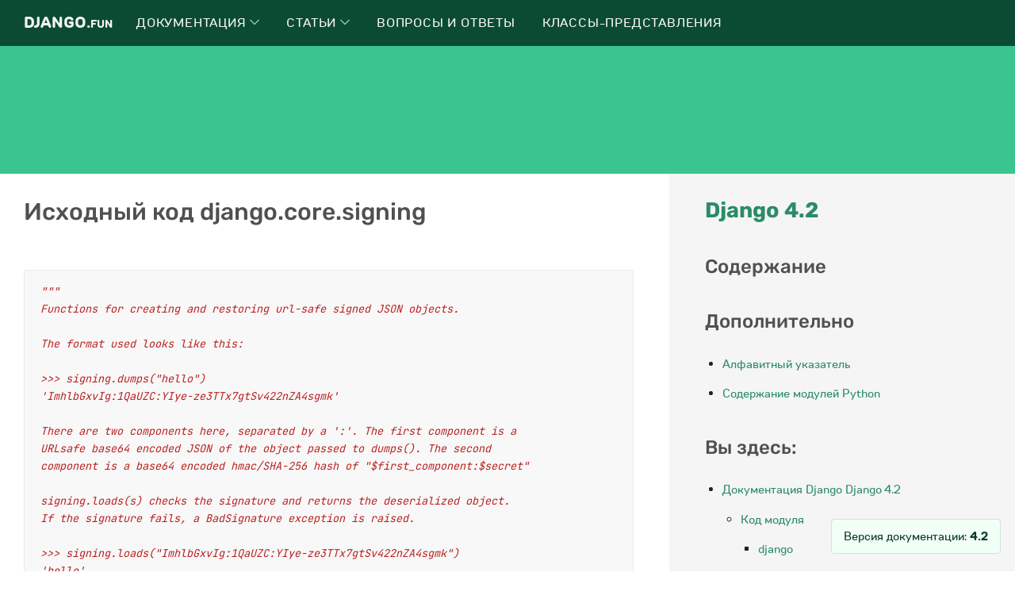

--- FILE ---
content_type: text/html; charset=utf-8
request_url: https://django.fun/docs/django/4.2/_modules/django/core/signing/
body_size: 12749
content:





<!doctype html>
<html lang="ru" >
    <head>
        <meta charset="utf-8"/>
        <title>django.core.signing | Документация Django 4.2 | Все о фреймворке Джанго и его библиотеках</title>
        <meta name="viewport" content="width=device-width, initial-scale=1, shrink-to-fit=no">
        <meta name="description" content="Исходный код django.core.signing &quot;&quot;&quot; Functions for creating and restoring url-safe signed JSON objects. The format used looks like this: &gt;&gt;&gt; signing.dumps(&quot;hello&quot;) &#39;ImhlbGxvIg:1QaUZC:YIye-ze3TTx7gtSv422nZA4sgmk&#39; There are two components here, separated by a &#39;:&#39;. The first component is a URLsafe base64 encoded JSON …" />
        <meta name="yandex-verification" content="68f4641d7f454426" />
        <meta name="google-site-verification" content="9CW6iwITflBwNEW40QCIT5dW1dl7O0PCzXeXjYurY14" />
        <link rel="icon" type="image/png" href="/static/img/favicon.png">
        <link rel="shortcut icon" type="image/x-icon" href="/static/img/favicon.png">
        
        
        <link rel="stylesheet" href="/static/CACHE/css/output.57ccc8adefa8.css" type="text/css">
        
    
        
            
        
    
    <link rel="canonical" href="/docs/django/5.2/_modules/django/core/signing/">
    






        
            <!-- Yandex.RTB -->
            <script>window.yaContextCb=window.yaContextCb||[]</script>
            <script src="https://yandex.ru/ads/system/context.js" async></script>
        
        
    </head>

    <body>

        <header class="header" id="header">
            <div class="header__wrapper">
                <div class="header__content">
                    <div class="header__logo">
                        <a href="/">Django.<span>fun</span></a>
                    </div>
                    <nav class="header__nav" id="header__nav">
                        <ul>
                            
                                <li>
                                    <a href="/docs/" class="header__nav__link">Документация
                                        
                                            <span>
                                                <svg xmlns="http://www.w3.org/2000/svg" width="5.019" height="8.623" viewBox="0 0 5.019 8.623">
                                                    <g transform="translate(-1481.168 -2218.188)">
                                                        <path d="M230.571,368.7l3.958,3.958-3.958,3.958" transform="translate(1250.95 1849.842)" fill="none"></path>
                                                    </g>
                                                </svg>
                                            </span>
                                        
                                    </a>
                                    
                                        <div class="header__nav__submenu">
                                            <div class="header__nav__submenu__content">
                                                
                                                    <a href="/docs/django/stable/" class="header__nav__submenu__item">
                                                        <h6>Django - документация на русском</h6>
                                                        <p>Django (Джанго) — свободный фреймворк для веб-приложений на языке Python, использующий шаблон проектирования MVC. Документация на русском языке.</p>
                                                    </a>
                                                
                                                    <a href="/docs/python/stable/" class="header__nav__submenu__item">
                                                        <h6>Python - документация на русском</h6>
                                                        <p>Python — это простой в освоении мощный язык программирования.</p>
                                                    </a>
                                                
                                                    <a href="/docs/django-orm-cookbook/stable/" class="header__nav__submenu__item">
                                                        <h6>Рецепты Django ORM</h6>
                                                        <p>Рецепты Django ORM - это книга о работе с моделями Django ORM и Django. Django ORM является одним из ключевых столпов Django.</p>
                                                    </a>
                                                
                                                    <a href="/docs/django-rest-framework/stable/" class="header__nav__submenu__item">
                                                        <h6>Django Rest Framework</h6>
                                                        <p>Django Rest Framework (DRF) — это библиотека, которая работает со стандартными моделями Django для создания гибкого и мощного API для проекта.</p>
                                                    </a>
                                                
                                                    <a href="/docs/sqlalchemy/stable/" class="header__nav__submenu__item">
                                                        <h6>SQLAlchemy на русском</h6>
                                                        <p>SQLAlchemy — это набор инструментов Python SQL и Object Relational Mapper, который дает разработчикам приложений всю мощь и гибкость SQL.</p>
                                                    </a>
                                                
                                                    <a href="/docs/django-cms/stable/" class="header__nav__submenu__item">
                                                        <h6>Django CMS</h6>
                                                        <p>Django CMS - это современная платформа для веб-публикаций, построенная на Django, фреймворке веб-приложений «для перфекционистов с соблюдением сроков».</p>
                                                    </a>
                                                
                                                    <a href="/docs/social-docs/stable/" class="header__nav__submenu__item">
                                                        <h6>Документация по Python Social Auth</h6>
                                                        <p>Python Social Auth - это простой в настройке механизм социальной аутентификации/регистрации с поддержкой нескольких платформ и провайдеров аутентификации.</p>
                                                    </a>
                                                
                                                    <a href="/docs/celery/stable/" class="header__nav__submenu__item">
                                                        <h6>Celery</h6>
                                                        <p>Очереди задач используются как механизм распределения работы между потоками или машинами. Входом очереди задач является единица работы, называемая задачей.</p>
                                                    </a>
                                                
                                                    <a href="/docs/" class="header__nav__submenu__item">
                                                        <h6>Перейти к полному списку библиотек →</h6>
                                                        <p></p>
                                                    </a>
                                                
                                            </div>
                                        </div>
                                    
                                </li>
                            
                                <li>
                                    <a href="/articles/" class="header__nav__link">Статьи
                                        
                                            <span>
                                                <svg xmlns="http://www.w3.org/2000/svg" width="5.019" height="8.623" viewBox="0 0 5.019 8.623">
                                                    <g transform="translate(-1481.168 -2218.188)">
                                                        <path d="M230.571,368.7l3.958,3.958-3.958,3.958" transform="translate(1250.95 1849.842)" fill="none"></path>
                                                    </g>
                                                </svg>
                                            </span>
                                        
                                    </a>
                                    
                                        <div class="header__nav__submenu">
                                            <div class="header__nav__submenu__content">
                                                
                                                    <a href="/articles/tutorials/" class="header__nav__submenu__item">
                                                        <h6>Статьи</h6>
                                                        <p>Учебники по фреймворку Django, его особенностям, случаям использования и общим полезным вещам о фреймворке.</p>
                                                    </a>
                                                
                                                    <a href="/articles/tips/" class="header__nav__submenu__item">
                                                        <h6>Советы</h6>
                                                        <p>Различные маленькие подсказки, советы, необычные применения Django - маленькие полезные вещи.</p>
                                                    </a>
                                                
                                                    <a href="/articles/videos/" class="header__nav__submenu__item">
                                                        <h6>Видеоуроки</h6>
                                                        <p>Видеоуроки по фреймворку Django, основам и использованию Python и Django.</p>
                                                    </a>
                                                
                                                    <a href="/articles/news/" class="header__nav__submenu__item">
                                                        <h6>Новости</h6>
                                                        <p>Новости Django. Будьте в курсе последних изменений и событий.</p>
                                                    </a>
                                                
                                                    <a href="/articles/python/" class="header__nav__submenu__item">
                                                        <h6>Python</h6>
                                                        <p>Учебники по Python, его функциям, применению и общим полезным вещам.</p>
                                                    </a>
                                                
                                            </div>
                                        </div>
                                    
                                </li>
                            
                                <li>
                                    <a href="/qa/" class="header__nav__link">Вопросы и ответы
                                        
                                    </a>
                                    
                                </li>
                            
                                <li>
                                    <a href="/cbv/" class="header__nav__link">Классы-представления
                                        
                                    </a>
                                    
                                </li>
                            
                        </ul>
                        <button id="header__nav__close" class="header__nav__close">✕</button>
                    </nav>
                    <button id="header__bar" class="header__bar">☰</button>
                </div>
            </div>
        </header>

        


<div class="index index__top">
    <div class="index__ad">
        
            <!-- Yandex.RTB R-A-395615-13 -->
            <div id="yandex_rtb_R-A-395615-13" class="ads__header">
                
                <div class="ads__header__content"></div>
            </div>
            <script>window.yaContextCb.push(()=>{
              Ya.Context.AdvManager.render({
                renderTo: 'yandex_rtb_R-A-395615-13',
                blockId: 'R-A-395615-13'
              })
            })</script>
        
    </div>
</div>

        <div class="df-wrapper">
            
    <div class="main main__sidebar__right">
        <div class="main__content">
            
            <div role="main">
                

    
        <div id="docs-content">
            <h1>Исходный код django.core.signing</h1><div class="highlight"><pre>
<span></span><span class="sd">&quot;&quot;&quot;</span>
<span class="sd">Functions for creating and restoring url-safe signed JSON objects.</span>

<span class="sd">The format used looks like this:</span>

<span class="sd">&gt;&gt;&gt; signing.dumps(&quot;hello&quot;)</span>
<span class="sd">&#39;ImhlbGxvIg:1QaUZC:YIye-ze3TTx7gtSv422nZA4sgmk&#39;</span>

<span class="sd">There are two components here, separated by a &#39;:&#39;. The first component is a</span>
<span class="sd">URLsafe base64 encoded JSON of the object passed to dumps(). The second</span>
<span class="sd">component is a base64 encoded hmac/SHA-256 hash of &quot;$first_component:$secret&quot;</span>

<span class="sd">signing.loads(s) checks the signature and returns the deserialized object.</span>
<span class="sd">If the signature fails, a BadSignature exception is raised.</span>

<span class="sd">&gt;&gt;&gt; signing.loads(&quot;ImhlbGxvIg:1QaUZC:YIye-ze3TTx7gtSv422nZA4sgmk&quot;)</span>
<span class="sd">&#39;hello&#39;</span>
<span class="sd">&gt;&gt;&gt; signing.loads(&quot;ImhlbGxvIg:1QaUZC:YIye-ze3TTx7gtSv42-modified&quot;)</span>
<span class="sd">...</span>
<span class="sd">BadSignature: Signature &quot;ImhlbGxvIg:1QaUZC:YIye-ze3TTx7gtSv42-modified&quot; does not match</span>

<span class="sd">You can optionally compress the JSON prior to base64 encoding it to save</span>
<span class="sd">space, using the compress=True argument. This checks if compression actually</span>
<span class="sd">helps and only applies compression if the result is a shorter string:</span>

<span class="sd">&gt;&gt;&gt; signing.dumps(list(range(1, 20)), compress=True)</span>
<span class="sd">&#39;.eJwFwcERACAIwLCF-rCiILN47r-GyZVJsNgkxaFxoDgxcOHGxMKD_T7vhAml:1QaUaL:BA0thEZrp4FQVXIXuOvYJtLJSrQ&#39;</span>

<span class="sd">The fact that the string is compressed is signalled by the prefixed &#39;.&#39; at the</span>
<span class="sd">start of the base64 JSON.</span>

<span class="sd">There are 65 url-safe characters: the 64 used by url-safe base64 and the &#39;:&#39;.</span>
<span class="sd">These functions make use of all of them.</span>
<span class="sd">&quot;&quot;&quot;</span>

<span class="kn">import</span> <span class="nn">base64</span>
<span class="kn">import</span> <span class="nn">datetime</span>
<span class="kn">import</span> <span class="nn">json</span>
<span class="kn">import</span> <span class="nn">time</span>
<span class="kn">import</span> <span class="nn">warnings</span>
<span class="kn">import</span> <span class="nn">zlib</span>

<span class="kn">from</span> <span class="nn">django.conf</span> <span class="kn">import</span> <span class="n">settings</span>
<span class="kn">from</span> <span class="nn">django.utils.crypto</span> <span class="kn">import</span> <span class="n">constant_time_compare</span><span class="p">,</span> <span class="n">salted_hmac</span>
<span class="kn">from</span> <span class="nn">django.utils.deprecation</span> <span class="kn">import</span> <span class="n">RemovedInDjango51Warning</span>
<span class="kn">from</span> <span class="nn">django.utils.encoding</span> <span class="kn">import</span> <span class="n">force_bytes</span>
<span class="kn">from</span> <span class="nn">django.utils.module_loading</span> <span class="kn">import</span> <span class="n">import_string</span>
<span class="kn">from</span> <span class="nn">django.utils.regex_helper</span> <span class="kn">import</span> <span class="n">_lazy_re_compile</span>

<span class="n">_SEP_UNSAFE</span> <span class="o">=</span> <span class="n">_lazy_re_compile</span><span class="p">(</span><span class="sa">r</span><span class="s2">&quot;^[A-z0-9-_=]*$&quot;</span><span class="p">)</span>
<span class="n">BASE62_ALPHABET</span> <span class="o">=</span> <span class="s2">&quot;0123456789ABCDEFGHIJKLMNOPQRSTUVWXYZabcdefghijklmnopqrstuvwxyz&quot;</span>


<span class="k">class</span> <span class="nc">BadSignature</span><span class="p">(</span><span class="ne">Exception</span><span class="p">):</span>
    <span class="sd">&quot;&quot;&quot;Signature does not match.&quot;&quot;&quot;</span>

    <span class="k">pass</span>


<span class="k">class</span> <span class="nc">SignatureExpired</span><span class="p">(</span><span class="n">BadSignature</span><span class="p">):</span>
    <span class="sd">&quot;&quot;&quot;Signature timestamp is older than required max_age.&quot;&quot;&quot;</span>

    <span class="k">pass</span>


<span class="k">def</span> <span class="nf">b62_encode</span><span class="p">(</span><span class="n">s</span><span class="p">):</span>
    <span class="k">if</span> <span class="n">s</span> <span class="o">==</span> <span class="mi">0</span><span class="p">:</span>
        <span class="k">return</span> <span class="s2">&quot;0&quot;</span>
    <span class="n">sign</span> <span class="o">=</span> <span class="s2">&quot;-&quot;</span> <span class="k">if</span> <span class="n">s</span> <span class="o">&lt;</span> <span class="mi">0</span> <span class="k">else</span> <span class="s2">&quot;&quot;</span>
    <span class="n">s</span> <span class="o">=</span> <span class="nb">abs</span><span class="p">(</span><span class="n">s</span><span class="p">)</span>
    <span class="n">encoded</span> <span class="o">=</span> <span class="s2">&quot;&quot;</span>
    <span class="k">while</span> <span class="n">s</span> <span class="o">&gt;</span> <span class="mi">0</span><span class="p">:</span>
        <span class="n">s</span><span class="p">,</span> <span class="n">remainder</span> <span class="o">=</span> <span class="nb">divmod</span><span class="p">(</span><span class="n">s</span><span class="p">,</span> <span class="mi">62</span><span class="p">)</span>
        <span class="n">encoded</span> <span class="o">=</span> <span class="n">BASE62_ALPHABET</span><span class="p">[</span><span class="n">remainder</span><span class="p">]</span> <span class="o">+</span> <span class="n">encoded</span>
    <span class="k">return</span> <span class="n">sign</span> <span class="o">+</span> <span class="n">encoded</span>


<span class="k">def</span> <span class="nf">b62_decode</span><span class="p">(</span><span class="n">s</span><span class="p">):</span>
    <span class="k">if</span> <span class="n">s</span> <span class="o">==</span> <span class="s2">&quot;0&quot;</span><span class="p">:</span>
        <span class="k">return</span> <span class="mi">0</span>
    <span class="n">sign</span> <span class="o">=</span> <span class="mi">1</span>
    <span class="k">if</span> <span class="n">s</span><span class="p">[</span><span class="mi">0</span><span class="p">]</span> <span class="o">==</span> <span class="s2">&quot;-&quot;</span><span class="p">:</span>
        <span class="n">s</span> <span class="o">=</span> <span class="n">s</span><span class="p">[</span><span class="mi">1</span><span class="p">:]</span>
        <span class="n">sign</span> <span class="o">=</span> <span class="o">-</span><span class="mi">1</span>
    <span class="n">decoded</span> <span class="o">=</span> <span class="mi">0</span>
    <span class="k">for</span> <span class="n">digit</span> <span class="ow">in</span> <span class="n">s</span><span class="p">:</span>
        <span class="n">decoded</span> <span class="o">=</span> <span class="n">decoded</span> <span class="o">*</span> <span class="mi">62</span> <span class="o">+</span> <span class="n">BASE62_ALPHABET</span><span class="o">.</span><span class="n">index</span><span class="p">(</span><span class="n">digit</span><span class="p">)</span>
    <span class="k">return</span> <span class="n">sign</span> <span class="o">*</span> <span class="n">decoded</span>


<span class="k">def</span> <span class="nf">b64_encode</span><span class="p">(</span><span class="n">s</span><span class="p">):</span>
    <span class="k">return</span> <span class="n">base64</span><span class="o">.</span><span class="n">urlsafe_b64encode</span><span class="p">(</span><span class="n">s</span><span class="p">)</span><span class="o">.</span><span class="n">strip</span><span class="p">(</span><span class="sa">b</span><span class="s2">&quot;=&quot;</span><span class="p">)</span>


<span class="k">def</span> <span class="nf">b64_decode</span><span class="p">(</span><span class="n">s</span><span class="p">):</span>
    <span class="n">pad</span> <span class="o">=</span> <span class="sa">b</span><span class="s2">&quot;=&quot;</span> <span class="o">*</span> <span class="p">(</span><span class="o">-</span><span class="nb">len</span><span class="p">(</span><span class="n">s</span><span class="p">)</span> <span class="o">%</span> <span class="mi">4</span><span class="p">)</span>
    <span class="k">return</span> <span class="n">base64</span><span class="o">.</span><span class="n">urlsafe_b64decode</span><span class="p">(</span><span class="n">s</span> <span class="o">+</span> <span class="n">pad</span><span class="p">)</span>


<span class="k">def</span> <span class="nf">base64_hmac</span><span class="p">(</span><span class="n">salt</span><span class="p">,</span> <span class="n">value</span><span class="p">,</span> <span class="n">key</span><span class="p">,</span> <span class="n">algorithm</span><span class="o">=</span><span class="s2">&quot;sha1&quot;</span><span class="p">):</span>
    <span class="k">return</span> <span class="n">b64_encode</span><span class="p">(</span>
        <span class="n">salted_hmac</span><span class="p">(</span><span class="n">salt</span><span class="p">,</span> <span class="n">value</span><span class="p">,</span> <span class="n">key</span><span class="p">,</span> <span class="n">algorithm</span><span class="o">=</span><span class="n">algorithm</span><span class="p">)</span><span class="o">.</span><span class="n">digest</span><span class="p">()</span>
    <span class="p">)</span><span class="o">.</span><span class="n">decode</span><span class="p">()</span>


<span class="k">def</span> <span class="nf">_cookie_signer_key</span><span class="p">(</span><span class="n">key</span><span class="p">):</span>
    <span class="c1"># SECRET_KEYS items may be str or bytes.</span>
    <span class="k">return</span> <span class="sa">b</span><span class="s2">&quot;django.http.cookies&quot;</span> <span class="o">+</span> <span class="n">force_bytes</span><span class="p">(</span><span class="n">key</span><span class="p">)</span>


<span class="k">def</span> <span class="nf">get_cookie_signer</span><span class="p">(</span><span class="n">salt</span><span class="o">=</span><span class="s2">&quot;django.core.signing.get_cookie_signer&quot;</span><span class="p">):</span>
    <span class="n">Signer</span> <span class="o">=</span> <span class="n">import_string</span><span class="p">(</span><span class="n">settings</span><span class="o">.</span><span class="n">SIGNING_BACKEND</span><span class="p">)</span>
    <span class="k">return</span> <span class="n">Signer</span><span class="p">(</span>
        <span class="n">key</span><span class="o">=</span><span class="n">_cookie_signer_key</span><span class="p">(</span><span class="n">settings</span><span class="o">.</span><span class="n">SECRET_KEY</span><span class="p">),</span>
        <span class="n">fallback_keys</span><span class="o">=</span><span class="nb">map</span><span class="p">(</span><span class="n">_cookie_signer_key</span><span class="p">,</span> <span class="n">settings</span><span class="o">.</span><span class="n">SECRET_KEY_FALLBACKS</span><span class="p">),</span>
        <span class="n">salt</span><span class="o">=</span><span class="n">salt</span><span class="p">,</span>
    <span class="p">)</span>


<span class="k">class</span> <span class="nc">JSONSerializer</span><span class="p">:</span>
    <span class="sd">&quot;&quot;&quot;</span>
<span class="sd">    Simple wrapper around json to be used in signing.dumps and</span>
<span class="sd">    signing.loads.</span>
<span class="sd">    &quot;&quot;&quot;</span>

    <span class="k">def</span> <span class="nf">dumps</span><span class="p">(</span><span class="bp">self</span><span class="p">,</span> <span class="n">obj</span><span class="p">):</span>
        <span class="k">return</span> <span class="n">json</span><span class="o">.</span><span class="n">dumps</span><span class="p">(</span><span class="n">obj</span><span class="p">,</span> <span class="n">separators</span><span class="o">=</span><span class="p">(</span><span class="s2">&quot;,&quot;</span><span class="p">,</span> <span class="s2">&quot;:&quot;</span><span class="p">))</span><span class="o">.</span><span class="n">encode</span><span class="p">(</span><span class="s2">&quot;latin-1&quot;</span><span class="p">)</span>

    <span class="k">def</span> <span class="nf">loads</span><span class="p">(</span><span class="bp">self</span><span class="p">,</span> <span class="n">data</span><span class="p">):</span>
        <span class="k">return</span> <span class="n">json</span><span class="o">.</span><span class="n">loads</span><span class="p">(</span><span class="n">data</span><span class="o">.</span><span class="n">decode</span><span class="p">(</span><span class="s2">&quot;latin-1&quot;</span><span class="p">))</span>


<div class="viewcode-block" id="dumps"><a class="viewcode-back" href="../../../../topics/signing/#django.core.signing.dumps">[документация]</a><span class="k">def</span> <span class="nf">dumps</span><span class="p">(</span>
    <span class="n">obj</span><span class="p">,</span> <span class="n">key</span><span class="o">=</span><span class="kc">None</span><span class="p">,</span> <span class="n">salt</span><span class="o">=</span><span class="s2">&quot;django.core.signing&quot;</span><span class="p">,</span> <span class="n">serializer</span><span class="o">=</span><span class="n">JSONSerializer</span><span class="p">,</span> <span class="n">compress</span><span class="o">=</span><span class="kc">False</span>
<span class="p">):</span>
    <span class="sd">&quot;&quot;&quot;</span>
<span class="sd">    Return URL-safe, hmac signed base64 compressed JSON string. If key is</span>
<span class="sd">    None, use settings.SECRET_KEY instead. The hmac algorithm is the default</span>
<span class="sd">    Signer algorithm.</span>

<span class="sd">    If compress is True (not the default), check if compressing using zlib can</span>
<span class="sd">    save some space. Prepend a &#39;.&#39; to signify compression. This is included</span>
<span class="sd">    in the signature, to protect against zip bombs.</span>

<span class="sd">    Salt can be used to namespace the hash, so that a signed string is</span>
<span class="sd">    only valid for a given namespace. Leaving this at the default</span>
<span class="sd">    value or re-using a salt value across different parts of your</span>
<span class="sd">    application without good cause is a security risk.</span>

<span class="sd">    The serializer is expected to return a bytestring.</span>
<span class="sd">    &quot;&quot;&quot;</span>
    <span class="k">return</span> <span class="n">TimestampSigner</span><span class="p">(</span><span class="n">key</span><span class="o">=</span><span class="n">key</span><span class="p">,</span> <span class="n">salt</span><span class="o">=</span><span class="n">salt</span><span class="p">)</span><span class="o">.</span><span class="n">sign_object</span><span class="p">(</span>
        <span class="n">obj</span><span class="p">,</span> <span class="n">serializer</span><span class="o">=</span><span class="n">serializer</span><span class="p">,</span> <span class="n">compress</span><span class="o">=</span><span class="n">compress</span>
    <span class="p">)</span></div>


<div class="viewcode-block" id="loads"><a class="viewcode-back" href="../../../../topics/signing/#django.core.signing.loads">[документация]</a><span class="k">def</span> <span class="nf">loads</span><span class="p">(</span>
    <span class="n">s</span><span class="p">,</span>
    <span class="n">key</span><span class="o">=</span><span class="kc">None</span><span class="p">,</span>
    <span class="n">salt</span><span class="o">=</span><span class="s2">&quot;django.core.signing&quot;</span><span class="p">,</span>
    <span class="n">serializer</span><span class="o">=</span><span class="n">JSONSerializer</span><span class="p">,</span>
    <span class="n">max_age</span><span class="o">=</span><span class="kc">None</span><span class="p">,</span>
    <span class="n">fallback_keys</span><span class="o">=</span><span class="kc">None</span><span class="p">,</span>
<span class="p">):</span>
    <span class="sd">&quot;&quot;&quot;</span>
<span class="sd">    Reverse of dumps(), raise BadSignature if signature fails.</span>

<span class="sd">    The serializer is expected to accept a bytestring.</span>
<span class="sd">    &quot;&quot;&quot;</span>
    <span class="k">return</span> <span class="n">TimestampSigner</span><span class="p">(</span>
        <span class="n">key</span><span class="o">=</span><span class="n">key</span><span class="p">,</span> <span class="n">salt</span><span class="o">=</span><span class="n">salt</span><span class="p">,</span> <span class="n">fallback_keys</span><span class="o">=</span><span class="n">fallback_keys</span>
    <span class="p">)</span><span class="o">.</span><span class="n">unsign_object</span><span class="p">(</span>
        <span class="n">s</span><span class="p">,</span>
        <span class="n">serializer</span><span class="o">=</span><span class="n">serializer</span><span class="p">,</span>
        <span class="n">max_age</span><span class="o">=</span><span class="n">max_age</span><span class="p">,</span>
    <span class="p">)</span></div>


<div class="viewcode-block" id="Signer"><a class="viewcode-back" href="../../../../topics/signing/#django.core.signing.Signer">[документация]</a><span class="k">class</span> <span class="nc">Signer</span><span class="p">:</span>
    <span class="c1"># RemovedInDjango51Warning: When the deprecation ends, replace with:</span>
    <span class="c1"># def __init__(</span>
    <span class="c1">#   self, *, key=None, sep=&quot;:&quot;, salt=None, algorithm=None, fallback_keys=None</span>
    <span class="c1"># ):</span>
    <span class="k">def</span> <span class="fm">__init__</span><span class="p">(</span>
        <span class="bp">self</span><span class="p">,</span>
        <span class="o">*</span><span class="n">args</span><span class="p">,</span>
        <span class="n">key</span><span class="o">=</span><span class="kc">None</span><span class="p">,</span>
        <span class="n">sep</span><span class="o">=</span><span class="s2">&quot;:&quot;</span><span class="p">,</span>
        <span class="n">salt</span><span class="o">=</span><span class="kc">None</span><span class="p">,</span>
        <span class="n">algorithm</span><span class="o">=</span><span class="kc">None</span><span class="p">,</span>
        <span class="n">fallback_keys</span><span class="o">=</span><span class="kc">None</span><span class="p">,</span>
    <span class="p">):</span>
        <span class="bp">self</span><span class="o">.</span><span class="n">key</span> <span class="o">=</span> <span class="n">key</span> <span class="ow">or</span> <span class="n">settings</span><span class="o">.</span><span class="n">SECRET_KEY</span>
        <span class="bp">self</span><span class="o">.</span><span class="n">fallback_keys</span> <span class="o">=</span> <span class="p">(</span>
            <span class="n">fallback_keys</span>
            <span class="k">if</span> <span class="n">fallback_keys</span> <span class="ow">is</span> <span class="ow">not</span> <span class="kc">None</span>
            <span class="k">else</span> <span class="n">settings</span><span class="o">.</span><span class="n">SECRET_KEY_FALLBACKS</span>
        <span class="p">)</span>
        <span class="bp">self</span><span class="o">.</span><span class="n">sep</span> <span class="o">=</span> <span class="n">sep</span>
        <span class="bp">self</span><span class="o">.</span><span class="n">salt</span> <span class="o">=</span> <span class="n">salt</span> <span class="ow">or</span> <span class="s2">&quot;</span><span class="si">%s</span><span class="s2">.</span><span class="si">%s</span><span class="s2">&quot;</span> <span class="o">%</span> <span class="p">(</span>
            <span class="bp">self</span><span class="o">.</span><span class="vm">__class__</span><span class="o">.</span><span class="vm">__module__</span><span class="p">,</span>
            <span class="bp">self</span><span class="o">.</span><span class="vm">__class__</span><span class="o">.</span><span class="vm">__name__</span><span class="p">,</span>
        <span class="p">)</span>
        <span class="bp">self</span><span class="o">.</span><span class="n">algorithm</span> <span class="o">=</span> <span class="n">algorithm</span> <span class="ow">or</span> <span class="s2">&quot;sha256&quot;</span>
        <span class="c1"># RemovedInDjango51Warning.</span>
        <span class="k">if</span> <span class="n">args</span><span class="p">:</span>
            <span class="n">warnings</span><span class="o">.</span><span class="n">warn</span><span class="p">(</span>
                <span class="sa">f</span><span class="s2">&quot;Passing positional arguments to </span><span class="si">{</span><span class="bp">self</span><span class="o">.</span><span class="vm">__class__</span><span class="o">.</span><span class="vm">__name__</span><span class="si">}</span><span class="s2"> is &quot;</span>
                <span class="sa">f</span><span class="s2">&quot;deprecated.&quot;</span><span class="p">,</span>
                <span class="n">RemovedInDjango51Warning</span><span class="p">,</span>
                <span class="n">stacklevel</span><span class="o">=</span><span class="mi">2</span><span class="p">,</span>
            <span class="p">)</span>
            <span class="k">for</span> <span class="n">arg</span><span class="p">,</span> <span class="n">attr</span> <span class="ow">in</span> <span class="nb">zip</span><span class="p">(</span>
                <span class="n">args</span><span class="p">,</span> <span class="p">[</span><span class="s2">&quot;key&quot;</span><span class="p">,</span> <span class="s2">&quot;sep&quot;</span><span class="p">,</span> <span class="s2">&quot;salt&quot;</span><span class="p">,</span> <span class="s2">&quot;algorithm&quot;</span><span class="p">,</span> <span class="s2">&quot;fallback_keys&quot;</span><span class="p">]</span>
            <span class="p">):</span>
                <span class="k">if</span> <span class="n">arg</span> <span class="ow">or</span> <span class="n">attr</span> <span class="o">==</span> <span class="s2">&quot;sep&quot;</span><span class="p">:</span>
                    <span class="nb">setattr</span><span class="p">(</span><span class="bp">self</span><span class="p">,</span> <span class="n">attr</span><span class="p">,</span> <span class="n">arg</span><span class="p">)</span>
        <span class="k">if</span> <span class="n">_SEP_UNSAFE</span><span class="o">.</span><span class="n">match</span><span class="p">(</span><span class="bp">self</span><span class="o">.</span><span class="n">sep</span><span class="p">):</span>
            <span class="k">raise</span> <span class="ne">ValueError</span><span class="p">(</span>
                <span class="s2">&quot;Unsafe Signer separator: </span><span class="si">%r</span><span class="s2"> (cannot be empty or consist of &quot;</span>
                <span class="s2">&quot;only A-z0-9-_=)&quot;</span> <span class="o">%</span> <span class="n">sep</span><span class="p">,</span>
            <span class="p">)</span>

    <span class="k">def</span> <span class="nf">signature</span><span class="p">(</span><span class="bp">self</span><span class="p">,</span> <span class="n">value</span><span class="p">,</span> <span class="n">key</span><span class="o">=</span><span class="kc">None</span><span class="p">):</span>
        <span class="n">key</span> <span class="o">=</span> <span class="n">key</span> <span class="ow">or</span> <span class="bp">self</span><span class="o">.</span><span class="n">key</span>
        <span class="k">return</span> <span class="n">base64_hmac</span><span class="p">(</span><span class="bp">self</span><span class="o">.</span><span class="n">salt</span> <span class="o">+</span> <span class="s2">&quot;signer&quot;</span><span class="p">,</span> <span class="n">value</span><span class="p">,</span> <span class="n">key</span><span class="p">,</span> <span class="n">algorithm</span><span class="o">=</span><span class="bp">self</span><span class="o">.</span><span class="n">algorithm</span><span class="p">)</span>

    <span class="k">def</span> <span class="nf">sign</span><span class="p">(</span><span class="bp">self</span><span class="p">,</span> <span class="n">value</span><span class="p">):</span>
        <span class="k">return</span> <span class="s2">&quot;</span><span class="si">%s%s%s</span><span class="s2">&quot;</span> <span class="o">%</span> <span class="p">(</span><span class="n">value</span><span class="p">,</span> <span class="bp">self</span><span class="o">.</span><span class="n">sep</span><span class="p">,</span> <span class="bp">self</span><span class="o">.</span><span class="n">signature</span><span class="p">(</span><span class="n">value</span><span class="p">))</span>

    <span class="k">def</span> <span class="nf">unsign</span><span class="p">(</span><span class="bp">self</span><span class="p">,</span> <span class="n">signed_value</span><span class="p">):</span>
        <span class="k">if</span> <span class="bp">self</span><span class="o">.</span><span class="n">sep</span> <span class="ow">not</span> <span class="ow">in</span> <span class="n">signed_value</span><span class="p">:</span>
            <span class="k">raise</span> <span class="n">BadSignature</span><span class="p">(</span><span class="s1">&#39;No &quot;</span><span class="si">%s</span><span class="s1">&quot; found in value&#39;</span> <span class="o">%</span> <span class="bp">self</span><span class="o">.</span><span class="n">sep</span><span class="p">)</span>
        <span class="n">value</span><span class="p">,</span> <span class="n">sig</span> <span class="o">=</span> <span class="n">signed_value</span><span class="o">.</span><span class="n">rsplit</span><span class="p">(</span><span class="bp">self</span><span class="o">.</span><span class="n">sep</span><span class="p">,</span> <span class="mi">1</span><span class="p">)</span>
        <span class="k">for</span> <span class="n">key</span> <span class="ow">in</span> <span class="p">[</span><span class="bp">self</span><span class="o">.</span><span class="n">key</span><span class="p">,</span> <span class="o">*</span><span class="bp">self</span><span class="o">.</span><span class="n">fallback_keys</span><span class="p">]:</span>
            <span class="k">if</span> <span class="n">constant_time_compare</span><span class="p">(</span><span class="n">sig</span><span class="p">,</span> <span class="bp">self</span><span class="o">.</span><span class="n">signature</span><span class="p">(</span><span class="n">value</span><span class="p">,</span> <span class="n">key</span><span class="p">)):</span>
                <span class="k">return</span> <span class="n">value</span>
        <span class="k">raise</span> <span class="n">BadSignature</span><span class="p">(</span><span class="s1">&#39;Signature &quot;</span><span class="si">%s</span><span class="s1">&quot; does not match&#39;</span> <span class="o">%</span> <span class="n">sig</span><span class="p">)</span>

    <span class="k">def</span> <span class="nf">sign_object</span><span class="p">(</span><span class="bp">self</span><span class="p">,</span> <span class="n">obj</span><span class="p">,</span> <span class="n">serializer</span><span class="o">=</span><span class="n">JSONSerializer</span><span class="p">,</span> <span class="n">compress</span><span class="o">=</span><span class="kc">False</span><span class="p">):</span>
        <span class="sd">&quot;&quot;&quot;</span>
<span class="sd">        Return URL-safe, hmac signed base64 compressed JSON string.</span>

<span class="sd">        If compress is True (not the default), check if compressing using zlib</span>
<span class="sd">        can save some space. Prepend a &#39;.&#39; to signify compression. This is</span>
<span class="sd">        included in the signature, to protect against zip bombs.</span>

<span class="sd">        The serializer is expected to return a bytestring.</span>
<span class="sd">        &quot;&quot;&quot;</span>
        <span class="n">data</span> <span class="o">=</span> <span class="n">serializer</span><span class="p">()</span><span class="o">.</span><span class="n">dumps</span><span class="p">(</span><span class="n">obj</span><span class="p">)</span>
        <span class="c1"># Flag for if it&#39;s been compressed or not.</span>
        <span class="n">is_compressed</span> <span class="o">=</span> <span class="kc">False</span>

        <span class="k">if</span> <span class="n">compress</span><span class="p">:</span>
            <span class="c1"># Avoid zlib dependency unless compress is being used.</span>
            <span class="n">compressed</span> <span class="o">=</span> <span class="n">zlib</span><span class="o">.</span><span class="n">compress</span><span class="p">(</span><span class="n">data</span><span class="p">)</span>
            <span class="k">if</span> <span class="nb">len</span><span class="p">(</span><span class="n">compressed</span><span class="p">)</span> <span class="o">&lt;</span> <span class="p">(</span><span class="nb">len</span><span class="p">(</span><span class="n">data</span><span class="p">)</span> <span class="o">-</span> <span class="mi">1</span><span class="p">):</span>
                <span class="n">data</span> <span class="o">=</span> <span class="n">compressed</span>
                <span class="n">is_compressed</span> <span class="o">=</span> <span class="kc">True</span>
        <span class="n">base64d</span> <span class="o">=</span> <span class="n">b64_encode</span><span class="p">(</span><span class="n">data</span><span class="p">)</span><span class="o">.</span><span class="n">decode</span><span class="p">()</span>
        <span class="k">if</span> <span class="n">is_compressed</span><span class="p">:</span>
            <span class="n">base64d</span> <span class="o">=</span> <span class="s2">&quot;.&quot;</span> <span class="o">+</span> <span class="n">base64d</span>
        <span class="k">return</span> <span class="bp">self</span><span class="o">.</span><span class="n">sign</span><span class="p">(</span><span class="n">base64d</span><span class="p">)</span>

    <span class="k">def</span> <span class="nf">unsign_object</span><span class="p">(</span><span class="bp">self</span><span class="p">,</span> <span class="n">signed_obj</span><span class="p">,</span> <span class="n">serializer</span><span class="o">=</span><span class="n">JSONSerializer</span><span class="p">,</span> <span class="o">**</span><span class="n">kwargs</span><span class="p">):</span>
        <span class="c1"># Signer.unsign() returns str but base64 and zlib compression operate</span>
        <span class="c1"># on bytes.</span>
        <span class="n">base64d</span> <span class="o">=</span> <span class="bp">self</span><span class="o">.</span><span class="n">unsign</span><span class="p">(</span><span class="n">signed_obj</span><span class="p">,</span> <span class="o">**</span><span class="n">kwargs</span><span class="p">)</span><span class="o">.</span><span class="n">encode</span><span class="p">()</span>
        <span class="n">decompress</span> <span class="o">=</span> <span class="n">base64d</span><span class="p">[:</span><span class="mi">1</span><span class="p">]</span> <span class="o">==</span> <span class="sa">b</span><span class="s2">&quot;.&quot;</span>
        <span class="k">if</span> <span class="n">decompress</span><span class="p">:</span>
            <span class="c1"># It&#39;s compressed; uncompress it first.</span>
            <span class="n">base64d</span> <span class="o">=</span> <span class="n">base64d</span><span class="p">[</span><span class="mi">1</span><span class="p">:]</span>
        <span class="n">data</span> <span class="o">=</span> <span class="n">b64_decode</span><span class="p">(</span><span class="n">base64d</span><span class="p">)</span>
        <span class="k">if</span> <span class="n">decompress</span><span class="p">:</span>
            <span class="n">data</span> <span class="o">=</span> <span class="n">zlib</span><span class="o">.</span><span class="n">decompress</span><span class="p">(</span><span class="n">data</span><span class="p">)</span>
        <span class="k">return</span> <span class="n">serializer</span><span class="p">()</span><span class="o">.</span><span class="n">loads</span><span class="p">(</span><span class="n">data</span><span class="p">)</span></div>


<div class="viewcode-block" id="TimestampSigner"><a class="viewcode-back" href="../../../../topics/signing/#django.core.signing.TimestampSigner">[документация]</a><span class="k">class</span> <span class="nc">TimestampSigner</span><span class="p">(</span><span class="n">Signer</span><span class="p">):</span>
    <span class="k">def</span> <span class="nf">timestamp</span><span class="p">(</span><span class="bp">self</span><span class="p">):</span>
        <span class="k">return</span> <span class="n">b62_encode</span><span class="p">(</span><span class="nb">int</span><span class="p">(</span><span class="n">time</span><span class="o">.</span><span class="n">time</span><span class="p">()))</span>

<div class="viewcode-block" id="TimestampSigner.sign"><a class="viewcode-back" href="../../../../topics/signing/#django.core.signing.TimestampSigner.sign">[документация]</a>    <span class="k">def</span> <span class="nf">sign</span><span class="p">(</span><span class="bp">self</span><span class="p">,</span> <span class="n">value</span><span class="p">):</span>
        <span class="n">value</span> <span class="o">=</span> <span class="s2">&quot;</span><span class="si">%s%s%s</span><span class="s2">&quot;</span> <span class="o">%</span> <span class="p">(</span><span class="n">value</span><span class="p">,</span> <span class="bp">self</span><span class="o">.</span><span class="n">sep</span><span class="p">,</span> <span class="bp">self</span><span class="o">.</span><span class="n">timestamp</span><span class="p">())</span>
        <span class="k">return</span> <span class="nb">super</span><span class="p">()</span><span class="o">.</span><span class="n">sign</span><span class="p">(</span><span class="n">value</span><span class="p">)</span></div>

<div class="viewcode-block" id="TimestampSigner.unsign"><a class="viewcode-back" href="../../../../topics/signing/#django.core.signing.TimestampSigner.unsign">[документация]</a>    <span class="k">def</span> <span class="nf">unsign</span><span class="p">(</span><span class="bp">self</span><span class="p">,</span> <span class="n">value</span><span class="p">,</span> <span class="n">max_age</span><span class="o">=</span><span class="kc">None</span><span class="p">):</span>
        <span class="sd">&quot;&quot;&quot;</span>
<span class="sd">        Retrieve original value and check it wasn&#39;t signed more</span>
<span class="sd">        than max_age seconds ago.</span>
<span class="sd">        &quot;&quot;&quot;</span>
        <span class="n">result</span> <span class="o">=</span> <span class="nb">super</span><span class="p">()</span><span class="o">.</span><span class="n">unsign</span><span class="p">(</span><span class="n">value</span><span class="p">)</span>
        <span class="n">value</span><span class="p">,</span> <span class="n">timestamp</span> <span class="o">=</span> <span class="n">result</span><span class="o">.</span><span class="n">rsplit</span><span class="p">(</span><span class="bp">self</span><span class="o">.</span><span class="n">sep</span><span class="p">,</span> <span class="mi">1</span><span class="p">)</span>
        <span class="n">timestamp</span> <span class="o">=</span> <span class="n">b62_decode</span><span class="p">(</span><span class="n">timestamp</span><span class="p">)</span>
        <span class="k">if</span> <span class="n">max_age</span> <span class="ow">is</span> <span class="ow">not</span> <span class="kc">None</span><span class="p">:</span>
            <span class="k">if</span> <span class="nb">isinstance</span><span class="p">(</span><span class="n">max_age</span><span class="p">,</span> <span class="n">datetime</span><span class="o">.</span><span class="n">timedelta</span><span class="p">):</span>
                <span class="n">max_age</span> <span class="o">=</span> <span class="n">max_age</span><span class="o">.</span><span class="n">total_seconds</span><span class="p">()</span>
            <span class="c1"># Check timestamp is not older than max_age</span>
            <span class="n">age</span> <span class="o">=</span> <span class="n">time</span><span class="o">.</span><span class="n">time</span><span class="p">()</span> <span class="o">-</span> <span class="n">timestamp</span>
            <span class="k">if</span> <span class="n">age</span> <span class="o">&gt;</span> <span class="n">max_age</span><span class="p">:</span>
                <span class="k">raise</span> <span class="n">SignatureExpired</span><span class="p">(</span><span class="s2">&quot;Signature age </span><span class="si">%s</span><span class="s2"> &gt; </span><span class="si">%s</span><span class="s2"> seconds&quot;</span> <span class="o">%</span> <span class="p">(</span><span class="n">age</span><span class="p">,</span> <span class="n">max_age</span><span class="p">))</span>
        <span class="k">return</span> <span class="n">value</span></div></div>
</pre></div>

        </div>
    

    


                <a href="#top" class="backtotop"><i class="icon icon-chevron-up"></i> Вернуться на верх</a>
            </div>
        </div>
        <div class="main__sidebar">
            <div role="sidebar">
                
    <div role="complementary">
    
        <h2><strong><a href="/docs/django/4.2/">Django 4.2</a></strong></h2>
    



    


        
            <h3>Содержание</h3>
            
                
            
        

        
            <h3>Дополнительно</h3>
            <ul>
                
                    
                        <li><a href="/docs/django/4.2/genindex/">Алфавитный указатель</a></li>
                    
                        <li><a href="/docs/django/4.2/py-modindex/">Содержание модулей Python</a></li>
                    
                
            </ul>
        

        
            <h3>Вы здесь:</h3>
            <ul>
                <li>
                    <a href="/docs/django/4.2/">
                        Документация Django Django 4.2
                    </a>
                    
                        <ul><li><a href="../../../">Код модуля</a>
                    
                        <ul><li><a href="../../">django</a>
                    
                    <ul><li>django.core.signing</li></ul>
                    </li></ul></li></ul>
                </li>
            </ul>
        

        
        


<div class="main__sidebar__ad main__sidebar__ad__sticky">
    
        <!-- Yandex.RTB R-A-395615-3 -->
        <div id="yandex_rtb_R-A-395615-3" class="ads__sidebar">
            
            <div style="height: 42vh;"></div>
        </div>
        <script>window.yaContextCb.push(()=>{
          Ya.Context.AdvManager.render({
            renderTo: 'yandex_rtb_R-A-395615-3',
            blockId: 'R-A-395615-3'
          })
        })</script>
    
</div>


    </div>

                
            </div>
        </div>
    </div>

        </div>
        





        <footer class="footer">

            <div class="footer__top">
                <div class="footer__top__content">
                    
                            
                                <div class="footer__top__content__column">
                                    <h4>Документация</h4>
                                    
                                        <a href="/docs/django/stable/" class="footer__top__content__column__item">
                                            <h6>Django - документация на русском</h6>
                                            <p>Django (Джанго) — свободный фреймворк для веб-приложений на языке Python, использующий шаблон проектирования MVC. Документация на русском языке.</p>
                                        </a>
                                    
                                        <a href="/docs/python/stable/" class="footer__top__content__column__item">
                                            <h6>Python - документация на русском</h6>
                                            <p>Python — это простой в освоении мощный язык программирования.</p>
                                        </a>
                                    
                                        <a href="/docs/django-orm-cookbook/stable/" class="footer__top__content__column__item">
                                            <h6>Рецепты Django ORM</h6>
                                            <p>Рецепты Django ORM - это книга о работе с моделями Django ORM и Django. Django ORM является одним из ключевых столпов Django.</p>
                                        </a>
                                    
                                        <a href="/docs/django-rest-framework/stable/" class="footer__top__content__column__item">
                                            <h6>Django Rest Framework</h6>
                                            <p>Django Rest Framework (DRF) — это библиотека, которая работает со стандартными моделями Django для создания гибкого и мощного API для проекта.</p>
                                        </a>
                                    
                                        <a href="/docs/sqlalchemy/stable/" class="footer__top__content__column__item">
                                            <h6>SQLAlchemy на русском</h6>
                                            <p>SQLAlchemy — это набор инструментов Python SQL и Object Relational Mapper, который дает разработчикам приложений всю мощь и гибкость SQL.</p>
                                        </a>
                                    
                                        <a href="/docs/django-cms/stable/" class="footer__top__content__column__item">
                                            <h6>Django CMS</h6>
                                            <p>Django CMS - это современная платформа для веб-публикаций, построенная на Django, фреймворке веб-приложений «для перфекционистов с соблюдением сроков».</p>
                                        </a>
                                    
                                        <a href="/docs/social-docs/stable/" class="footer__top__content__column__item">
                                            <h6>Документация по Python Social Auth</h6>
                                            <p>Python Social Auth - это простой в настройке механизм социальной аутентификации/регистрации с поддержкой нескольких платформ и провайдеров аутентификации.</p>
                                        </a>
                                    
                                        <a href="/docs/celery/stable/" class="footer__top__content__column__item">
                                            <h6>Celery</h6>
                                            <p>Очереди задач используются как механизм распределения работы между потоками или машинами. Входом очереди задач является единица работы, называемая задачей.</p>
                                        </a>
                                    
                                        <a href="/docs/" class="footer__top__content__column__item">
                                            <h6>Перейти к полному списку библиотек →</h6>
                                            <p></p>
                                        </a>
                                    
                                </div>
                            
                    
                            
                                <div class="footer__top__content__column">
                                    <h4>Статьи</h4>
                                    
                                        <a href="/articles/tutorials/" class="footer__top__content__column__item">
                                            <h6>Статьи</h6>
                                            <p>Учебники по фреймворку Django, его особенностям, случаям использования и общим полезным вещам о фреймворке.</p>
                                        </a>
                                    
                                        <a href="/articles/tips/" class="footer__top__content__column__item">
                                            <h6>Советы</h6>
                                            <p>Различные маленькие подсказки, советы, необычные применения Django - маленькие полезные вещи.</p>
                                        </a>
                                    
                                        <a href="/articles/videos/" class="footer__top__content__column__item">
                                            <h6>Видеоуроки</h6>
                                            <p>Видеоуроки по фреймворку Django, основам и использованию Python и Django.</p>
                                        </a>
                                    
                                        <a href="/articles/news/" class="footer__top__content__column__item">
                                            <h6>Новости</h6>
                                            <p>Новости Django. Будьте в курсе последних изменений и событий.</p>
                                        </a>
                                    
                                        <a href="/articles/python/" class="footer__top__content__column__item">
                                            <h6>Python</h6>
                                            <p>Учебники по Python, его функциям, применению и общим полезным вещам.</p>
                                        </a>
                                    
                                </div>
                            
                    
                            
                    
                            
                    
                </div>
            </div>

            <div class="footer__bottom">
                <div class="footer__bottom__content">
                    <p>© <a href="https://django.fun/">Django.Fun</a> 2017-2025</p>
                    <p class="footer__disclaimer">Django.Fun не связан с Django Software Foundation. Django - зарегистрированная торговая марка Django Software Foundation.</p>
                </div>
            </div>
        </footer>

        
    <div id="version-switcher">
        

        <ul id="doc-versions" class="version-switcher">
            
                
                    <li class="other">
                        
                            
                        
                        <a href="/docs/django/2.2/_modules/django/core/signing/">2.2</a>
                    </li>
                
            
                
                    <li class="other">
                        
                            
                        
                        <a href="/docs/django/3.1/_modules/django/core/signing/">3.1</a>
                    </li>
                
            
                
                    <li class="other">
                        
                            
                        
                        <a href="/docs/django/3.2/_modules/django/core/signing/">3.2</a>
                    </li>
                
            
                
                    <li class="other">
                        
                            
                        
                        <a href="/docs/django/4.0/_modules/django/core/signing/">4.0</a>
                    </li>
                
            
                
                    <li class="other">
                        
                            
                        
                        <a href="/docs/django/4.1/_modules/django/core/signing/">4.1</a>
                    </li>
                
            
                
            
                
                    <li class="other">
                        
                            
                        
                        <a href="/docs/django/5.0/_modules/django/core/signing/">5.0</a>
                    </li>
                
            
                
                    <li class="other">
                        
                            
                        
                        <a href="/docs/django/dev/_modules/django/core/signing/">dev</a>
                    </li>
                
            
            <li class="current">
                <span>Версия документации:
                    <strong>4.2</strong>
                </span>
            </li>
        </ul>
    </div>


        <script src="/static/CACHE/js/output.9d9e6a0d5c41.js"></script>
        
        
            <!-- Yandex.Metrika counter --> <script type="text/javascript" > (function (d, w, c) { (w[c] = w[c] || []).push(function() { try { w.yaCounter46974723 = new Ya.Metrika({ id:46974723, clickmap:true, trackLinks:true, accurateTrackBounce:true, webvisor:true }); } catch(e) { } }); var n = d.getElementsByTagName("script")[0], s = d.createElement("script"), f = function () { n.parentNode.insertBefore(s, n); }; s.type = "text/javascript"; s.async = true; s.src = "https://mc.yandex.ru/metrika/watch.js"; if (w.opera == "[object Opera]") { d.addEventListener("DOMContentLoaded", f, false); } else { f(); } })(document, window, "yandex_metrika_callbacks"); </script> <noscript><div><img src="https://mc.yandex.ru/watch/46974723" style="position:absolute; left:-9999px;" alt="" /></div></noscript> <!-- /Yandex.Metrika counter -->
        

    </body>
</html>
